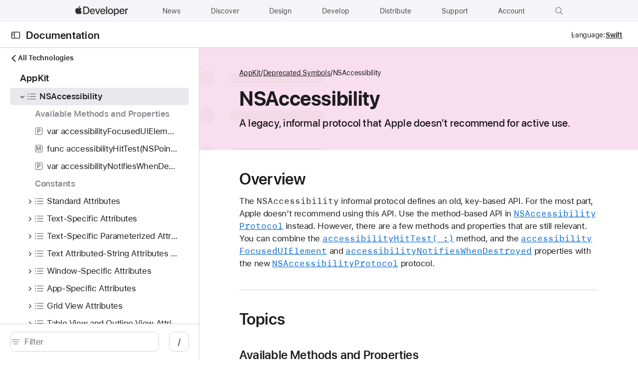

--- FILE ---
content_type: text/html; charset=utf-8
request_url: https://developer.apple.com/documentation/appkit/nsaccessibility
body_size: 1236
content:
<!DOCTYPE html><html lang="en-US"><head><meta charset="utf-8"><meta http-equiv="X-UA-Compatible" content="IE=edge"><meta name="viewport" content="width=device-width,initial-scale=1,viewport-fit=cover"><link rel="icon" href="/favicon.ico"><link rel="mask-icon" href="/apple-logo.svg" color="#333333"><title>NSAccessibility | Apple Developer Documentation</title><script>var baseUrl = "/tutorials/"</script><link rel="stylesheet" href="https://www.apple.com/wss/fonts?families=SF+Pro,v3|SF+Mono,v1|SF+Pro+SC,v1|SF+Pro+JP,v1" referrerpolicy="origin-when-cross-origin"><script defer="defer" src="/tutorials/js/chunk-vendors.311f12db.js"></script><script defer="defer" src="/tutorials/js/chunk-common.fd501a33.js"></script><script defer="defer" src="/tutorials/js/index.7861b227.js"></script><link href="/tutorials/css/chunk-vendors.9385f3c3.css" rel="stylesheet"><link href="/tutorials/css/index.6a972d82.css" rel="stylesheet"><meta name="description" content="A legacy, informal protocol that Apple doesn’t recommend for active use."><meta property="og:locale" content="en_US"><meta property="og:site_name" content="Apple Developer Documentation"><meta property="og:type" content="website"><meta property="og:image" content="https://docs.developer.apple.com/tutorials/developer-og.jpg"><meta property="og:title" content="NSAccessibility | Apple Developer Documentation"><meta property="og:description" content="A legacy, informal protocol that Apple doesn’t recommend for active use."><meta property="og:url" content="https://docs.developer.apple.com/documentation/appkit/nsaccessibility"><meta name="twitter:card" content="summary_large_image"><meta name="twitter:image" content="https://docs.developer.apple.com/tutorials/developer-og-twitter.jpg"><meta name="twitter:description" content="A legacy, informal protocol that Apple doesn’t recommend for active use."><meta name="twitter:title" content="NSAccessibility | Apple Developer Documentation"><meta name="twitter:url" content="https://docs.developer.apple.com/documentation/appkit/nsaccessibility"></head><body data-color-scheme="auto"><div id="_omniture_top"><script>var s_account="awdappledeveloper"</script><script src="/tutorials/js/analytics.js"></script></div><noscript><style>.noscript{font-family:"SF Pro Display","SF Pro Icons","Helvetica Neue",Helvetica,Arial,sans-serif;margin:92px auto 140px auto;text-align:center;width:980px}.noscript-title{color:#111;font-size:48px;font-weight:600;letter-spacing:-.003em;line-height:1.08365;margin:0 auto 54px auto;width:502px}@media only screen and (max-width:1068px){.noscript{margin:90px auto 120px auto;width:692px}.noscript-title{font-size:40px;letter-spacing:0;line-height:1.1;margin:0 auto 45px auto;width:420px}}@media only screen and (max-width:735px){.noscript{margin:45px auto 60px auto;width:87.5%}.noscript-title{font-size:32px;letter-spacing:.004em;line-height:1.125;margin:0 auto 35px auto;max-width:330px;width:auto}}#loading-placeholder{display:none}</style><div class="noscript"><h1 class="noscript-title">This page requires JavaScript.</h1><p>Please turn on JavaScript in your browser and refresh the page to view its content.</p></div></noscript><div id="app"></div></body></html>

--- FILE ---
content_type: application/javascript; charset=UTF-8
request_url: https://developer.apple.com/tutorials/js/index.7861b227.js
body_size: 4097
content:
/*!
 * This source file is part of the Swift.org open source project
 *
 * Copyright (c) 2021 Apple Inc. and the Swift project authors
 * Licensed under Apache License v2.0 with Runtime Library Exception
 *
 * See https://swift.org/LICENSE.txt for license information
 * See https://swift.org/CONTRIBUTORS.txt for Swift project authors
 */(function(){"use strict";var e={6608:function(e,t,n){n(7212),n(8178);var r=n(6864),i=n(2434),o=n(8131),a=n(4284),c=n(4208),u=n(8966),l=(n(7010),n(8050)),f=n(1900),d=n(3724),h=n(5649);function p(e,t){if("undefined"!==typeof s){s.pageName=AC&&AC.Tracking&&AC.Tracking.pageName(),s.channel="www.documentation.developer";const r=document.location.origin,i=document.referrer,o=r+e.fullPath;if(s.pageURL=o,s.eVar54=o,t&&t.name){const e=r+t.fullPath;s.eVar49=e}else i&&(s.eVar49=i);var n=s.t();n&&document.write(n)}}function g(e,t){try{p(e,t)}catch(n){}}var m=n(7360);const v={path:"/documentation/technologies",name:"welcome-experience-technologies"};(0,m.A)()?v.component=()=>Promise.resolve().then(n.bind(n,8966)):v.redirect="/documentation";const b=[{path:"/documentation",name:"welcome-experience-featured",component:()=>Promise.all([n.e(159),n.e(27),n.e(840),n.e(81),n.e(513)]).then(n.bind(n,4821))},v],j={path:"/design/*",name:"design",component:()=>Promise.all([n.e(159),n.e(27),n.e(840),n.e(81),n.e(341),n.e(165)]).then(n.bind(n,3456))},y={path:"/minimized/*",name:"minimized",component:()=>Promise.all([n.e(159),n.e(27),n.e(840),n.e(81),n.e(341),n.e(545)]).then(n.bind(n,6341)),props:{enableMinimized:!0}},w=[{path:"/live/tutorials-overview",name:"live-tutorials-overview",component:()=>Promise.all([n.e(159),n.e(36)]).then(n.bind(n,9427)),meta:{skipFetchingData:!0}},{path:"/live/tutorials",name:"live-tutorials",component:()=>Promise.all([n.e(159),n.e(840),n.e(52)]).then(n.bind(n,2405)),meta:{skipFetchingData:!0}},{path:"/live/documentation",name:"live-documentation",component:()=>Promise.all([n.e(159),n.e(27),n.e(840),n.e(81),n.e(341),n.e(633)]).then(n.bind(n,6341)),meta:{skipFetchingData:!0}}];r["default"].use(l.Ay);const P=!1,k=b.concat(j,h.Ne),E=[{pathPrefix:"/drafts/:draft",nameSuffix:"-draft"},{pathPrefix:"/releases/:release",nameSuffix:"-release"}],A=(0,d.N)(k),O=(0,d.N)(A,[],E),_=(0,d.N)(h.v1),N=(0,d.N)(k,[],E),C=(0,o.X_)({base:["developerweb","internal"].includes("developerweb")?"/":f.pc,routes:[...(0,m.A)()?u["default"]:[],...P?w.concat(y):[],...O,...N,...A,..._,...h.v1]});C.afterEach(g);var x=C;const T="true"==={VUE_APP_TARGET:"developerweb",NODE_ENV:"production",VUE_APP_TITLE:"Apple Developer Documentation",BASE_URL:"/tutorials/"}.VUE_APP_PERFORMANCE_ENABLED;r["default"].use(o.Qf,{performanceMetrics:T}),r["default"].use(i.A),new r["default"]({router:x,render:e=>e(a.A),i18n:(0,o.sG)(c)}).$mount("#app")},8966:function(e,t,n){n.r(t),t["default"]={}}},t={};function n(r){var i=t[r];if(void 0!==i)return i.exports;var o=t[r]={exports:{}};return e[r].call(o.exports,o,o.exports,n),o.exports}n.m=e,function(){var e=[];n.O=function(t,r,i,o){if(!r){var a=1/0;for(l=0;l<e.length;l++){r=e[l][0],i=e[l][1],o=e[l][2];for(var c=!0,u=0;u<r.length;u++)(!1&o||a>=o)&&Object.keys(n.O).every(function(e){return n.O[e](r[u])})?r.splice(u--,1):(c=!1,o<a&&(a=o));if(c){e.splice(l--,1);var s=i();void 0!==s&&(t=s)}}return t}o=o||0;for(var l=e.length;l>0&&e[l-1][2]>o;l--)e[l]=e[l-1];e[l]=[r,i,o]}}(),function(){n.n=function(e){var t=e&&e.__esModule?function(){return e["default"]}:function(){return e};return n.d(t,{a:t}),t}}(),function(){var e,t=Object.getPrototypeOf?function(e){return Object.getPrototypeOf(e)}:function(e){return e.__proto__};n.t=function(r,i){if(1&i&&(r=this(r)),8&i)return r;if("object"===typeof r&&r){if(4&i&&r.__esModule)return r;if(16&i&&"function"===typeof r.then)return r}var o=Object.create(null);n.r(o);var a={};e=e||[null,t({}),t([]),t(t)];for(var c=2&i&&r;("object"==typeof c||"function"==typeof c)&&!~e.indexOf(c);c=t(c))Object.getOwnPropertyNames(c).forEach(function(e){a[e]=function(){return r[e]}});return a["default"]=function(){return r},n.d(o,a),o}}(),function(){n.d=function(e,t){for(var r in t)n.o(t,r)&&!n.o(e,r)&&Object.defineProperty(e,r,{enumerable:!0,get:t[r]})}}(),function(){n.f={},n.e=function(e){return Promise.all(Object.keys(n.f).reduce(function(t,r){return n.f[r](e,t),t},[]))}}(),function(){n.u=function(e){return"js/"+({35:"highlight-js-swift-js",36:"tutorials-overview",52:"topic",157:"highlight-js-custom-markdown",165:"design",172:"highlight-js-objectivec-js",175:"highlight-js-css-js",185:"highlight-js-perl-js",255:"highlight-js-custom-swift",274:"highlight-js-bash-js",297:"highlight-js-cpp-js",299:"highlight-js-typescript-js",374:"highlight-js-json-js",444:"highlight-js-java-js",476:"highlight-js-ruby-js",513:"welcome-experience-featured",531:"highlight-js-javascript-js",532:"highlight-js-http-js",633:"documentation-topic",638:"highlight-js-shell-js",639:"highlight-js-yaml-js",672:"highlight-js-scss-js",703:"highlight-js-diff-js",758:"highlight-js-python-js",777:"highlight-js-xml-js",833:"highlight-js-c-js",892:"highlight-js-php-js",915:"global-head-footer",945:"highlight-js-markdown-js",989:"highlight-js-llvm-js"}[e]||e)+"."+{26:"6cf84a4c",27:"cbd2207c",35:"9d583b29",36:"59617e75",52:"cfe05860",81:"47200abc",157:"28b954dd",159:"24a3ad07",165:"01e8d408",172:"25d715ec",175:"40f13dd7",185:"be979184",255:"b6218ad5",274:"64b30bc7",297:"1814a794",299:"3895da6e",341:"45bad024",374:"6c2556fa",444:"739b4c87",476:"55c28e8d",489:"56d59822",513:"51d1f54e",531:"b217f021",532:"80517042",633:"e009a4ea",638:"0e205211",639:"9c4137ee",672:"754f17f6",703:"1c356cb0",758:"be3d95b2",777:"3aaa115f",833:"6d4430e2",840:"e00488b1",870:"68f731cb",892:"4df273de",915:"ea67a827",945:"db1ce8eb",989:"2edd760c"}[e]+".js"}}(),function(){n.miniCssF=function(e){return"css/"+({36:"tutorials-overview",52:"topic",165:"design",513:"welcome-experience-featured",545:"minimized",633:"documentation-topic",915:"global-head-footer"}[e]||e)+"."+{36:"58b40a47",52:"7fc11bf4",81:"a47a9cfd",159:"05294e28",165:"6cf60bec",513:"0b4520a5",545:"05638324",633:"05638324",690:"7a189559",915:"19b01d2e"}[e]+".css"}}(),function(){n.g=function(){if("object"===typeof globalThis)return globalThis;try{return this||new Function("return this")()}catch(e){if("object"===typeof window)return window}}()}(),function(){n.o=function(e,t){return Object.prototype.hasOwnProperty.call(e,t)}}(),function(){var e={},t="kudu:";n.l=function(r,i,o,a){if(e[r])e[r].push(i);else{var c,u;if(void 0!==o)for(var s=document.getElementsByTagName("script"),l=0;l<s.length;l++){var f=s[l];if(f.getAttribute("src")==r||f.getAttribute("data-webpack")==t+o){c=f;break}}c||(u=!0,c=document.createElement("script"),c.charset="utf-8",c.timeout=120,n.nc&&c.setAttribute("nonce",n.nc),c.setAttribute("data-webpack",t+o),c.src=r),e[r]=[i];var d=function(t,n){c.onerror=c.onload=null,clearTimeout(h);var i=e[r];if(delete e[r],c.parentNode&&c.parentNode.removeChild(c),i&&i.forEach(function(e){return e(n)}),t)return t(n)},h=setTimeout(d.bind(null,void 0,{type:"timeout",target:c}),12e4);c.onerror=d.bind(null,c.onerror),c.onload=d.bind(null,c.onload),u&&document.head.appendChild(c)}}}(),function(){n.r=function(e){"undefined"!==typeof Symbol&&Symbol.toStringTag&&Object.defineProperty(e,Symbol.toStringTag,{value:"Module"}),Object.defineProperty(e,"__esModule",{value:!0})}}(),function(){n.p="/tutorials/"}(),function(){if("undefined"!==typeof document){var e=function(e,t,r,i,o){var a=document.createElement("link");a.rel="stylesheet",a.type="text/css",n.nc&&(a.nonce=n.nc);var c=function(n){if(a.onerror=a.onload=null,"load"===n.type)i();else{var r=n&&n.type,c=n&&n.target&&n.target.href||t,u=new Error("Loading CSS chunk "+e+" failed.\n("+r+": "+c+")");u.name="ChunkLoadError",u.code="CSS_CHUNK_LOAD_FAILED",u.type=r,u.request=c,a.parentNode&&a.parentNode.removeChild(a),o(u)}};return a.onerror=a.onload=c,a.href=t,r?r.parentNode.insertBefore(a,r.nextSibling):document.head.appendChild(a),a},t=function(e,t){for(var n=document.getElementsByTagName("link"),r=0;r<n.length;r++){var i=n[r],o=i.getAttribute("data-href")||i.getAttribute("href");if("stylesheet"===i.rel&&(o===e||o===t))return i}var a=document.getElementsByTagName("style");for(r=0;r<a.length;r++){i=a[r],o=i.getAttribute("data-href");if(o===e||o===t)return i}},r=function(r){return new Promise(function(i,o){var a=n.miniCssF(r),c=n.p+a;if(t(a,c))return i();e(r,c,null,i,o)})},i={57:0};n.f.miniCss=function(e,t){var n={36:1,52:1,81:1,159:1,165:1,513:1,545:1,633:1,690:1,915:1};i[e]?t.push(i[e]):0!==i[e]&&n[e]&&t.push(i[e]=r(e).then(function(){i[e]=0},function(t){throw delete i[e],t}))}}}(),function(){var e={57:0};n.f.j=function(t,r){var i=n.o(e,t)?e[t]:void 0;if(0!==i)if(i)r.push(i[2]);else if(/^(545|690)$/.test(t))e[t]=0;else{var o=new Promise(function(n,r){i=e[t]=[n,r]});r.push(i[2]=o);var a=n.p+n.u(t),c=new Error,u=function(r){if(n.o(e,t)&&(i=e[t],0!==i&&(e[t]=void 0),i)){var o=r&&("load"===r.type?"missing":r.type),a=r&&r.target&&r.target.src;c.message="Loading chunk "+t+" failed.\n("+o+": "+a+")",c.name="ChunkLoadError",c.type=o,c.request=a,i[1](c)}};n.l(a,u,"chunk-"+t,t)}},n.O.j=function(t){return 0===e[t]};var t=function(t,r){var i,o,a=r[0],c=r[1],u=r[2],s=0;if(a.some(function(t){return 0!==e[t]})){for(i in c)n.o(c,i)&&(n.m[i]=c[i]);if(u)var l=u(n)}for(t&&t(r);s<a.length;s++)o=a[s],n.o(e,o)&&e[o]&&e[o][0](),e[o]=0;return n.O(l)},r=self["webpackChunkkudu"]=self["webpackChunkkudu"]||[];r.forEach(t.bind(null,0)),r.push=t.bind(null,r.push.bind(r))}();var r=n.O(void 0,[504,996],function(){return n(6608)});r=n.O(r)})();